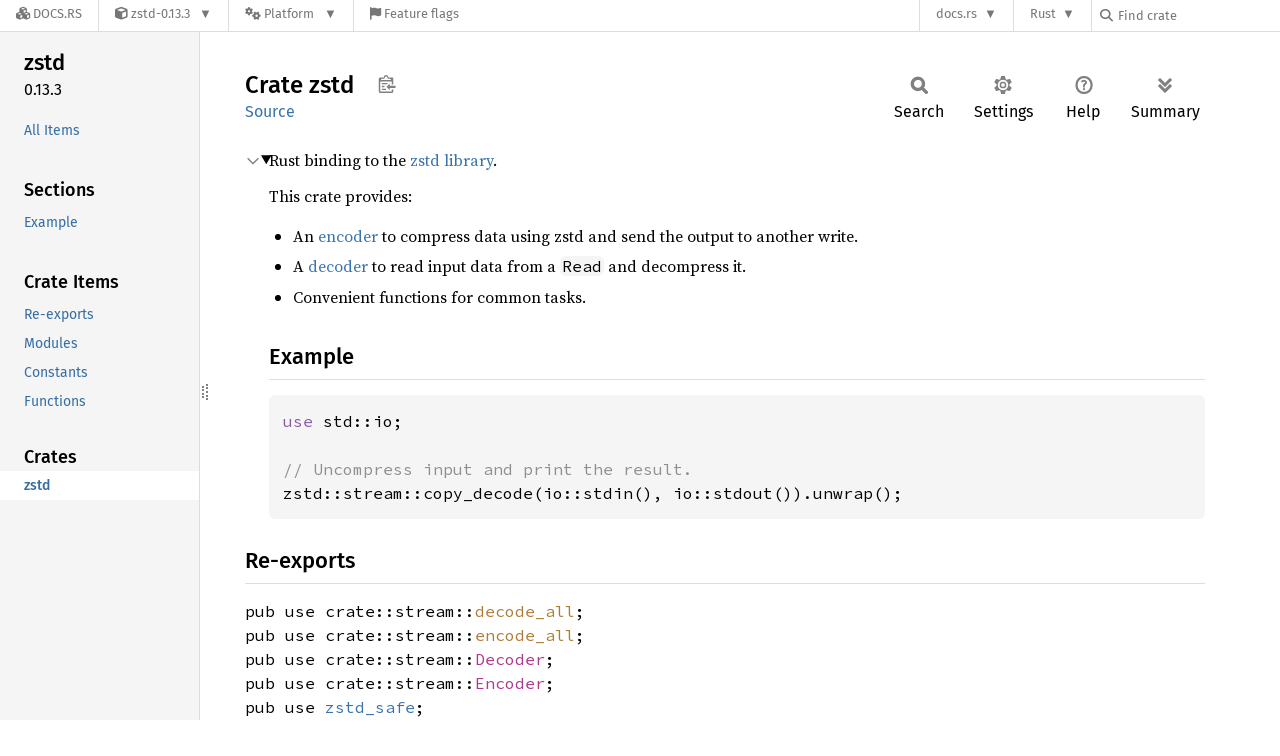

--- FILE ---
content_type: text/html; charset=utf-8
request_url: https://docs.rs/zstd/latest/zstd/
body_size: 5197
content:
<!DOCTYPE html><html lang="en"><head><meta charset="utf-8"><meta name="viewport" content="width=device-width, initial-scale=1.0"><meta name="generator" content="rustdoc"><meta name="description" content="Rust binding to the zstd library."><title>zstd - Rust</title><script>if(window.location.protocol!=="file:")document.head.insertAdjacentHTML("beforeend","SourceSerif4-Regular-6b053e98.ttf.woff2,FiraSans-Italic-81dc35de.woff2,FiraSans-Regular-0fe48ade.woff2,FiraSans-MediumItalic-ccf7e434.woff2,FiraSans-Medium-e1aa3f0a.woff2,SourceCodePro-Regular-8badfe75.ttf.woff2,SourceCodePro-Semibold-aa29a496.ttf.woff2".split(",").map(f=>`<link rel="preload" as="font" type="font/woff2"href="/-/rustdoc.static/${f}">`).join(""))</script><link rel="stylesheet" href="/-/rustdoc.static/normalize-9960930a.css"><link rel="stylesheet" href="/-/static/vendored.css?0-1-0-07f7a059-2026-01-22" media="all" /><link rel="stylesheet" href="/-/rustdoc.static/rustdoc-e56847b5.css"><meta name="rustdoc-vars" data-root-path="../" data-static-root-path="/-/rustdoc.static/" data-current-crate="zstd" data-themes="" data-resource-suffix="-20250918-1.92.0-nightly-7c275d09e" data-rustdoc-version="1.92.0-nightly (7c275d09e 2025-09-18)" data-channel="nightly" data-search-js="search-cb266a1a.js" data-stringdex-js="stringdex-5af928a3.js" data-settings-js="settings-c38705f0.js" ><script src="/-/rustdoc.static/storage-e2aeef58.js"></script><script defer src="../crates-20250918-1.92.0-nightly-7c275d09e.js"></script><script defer src="/-/rustdoc.static/main-6dc2a7f3.js"></script><noscript><link rel="stylesheet" href="/-/rustdoc.static/noscript-263c88ec.css"></noscript><link rel="alternate icon" type="image/png" href="/-/rustdoc.static/favicon-32x32-eab170b8.png"><link rel="icon" type="image/svg+xml" href="/-/rustdoc.static/favicon-044be391.svg"><link rel="stylesheet" href="/-/static/rustdoc-2025-08-20.css?0-1-0-07f7a059-2026-01-22" media="all" /><link rel="stylesheet" href="/-/static/font-awesome.css?0-1-0-07f7a059-2026-01-22" media="all" />

<link rel="search" href="/-/static/opensearch.xml" type="application/opensearchdescription+xml" title="Docs.rs" />

<script type="text/javascript">(function() {
    function applyTheme(theme) {
        if (theme) {
            document.documentElement.dataset.docsRsTheme = theme;
        }
    }

    window.addEventListener("storage", ev => {
        if (ev.key === "rustdoc-theme") {
            applyTheme(ev.newValue);
        }
    });

    // see ./storage-change-detection.html for details
    window.addEventListener("message", ev => {
        if (ev.data && ev.data.storage && ev.data.storage.key === "rustdoc-theme") {
            applyTheme(ev.data.storage.value);
        }
    });

    applyTheme(window.localStorage.getItem("rustdoc-theme"));
})();</script></head><body class="rustdoc-page">
<div class="nav-container">
    <div class="container">
        <div class="pure-menu pure-menu-horizontal" role="navigation" aria-label="Main navigation">
            <form action="/releases/search"
                  method="GET"
                  id="nav-search-form"
                  class="landing-search-form-nav  ">

                
                <a href="/" class="pure-menu-heading pure-menu-link docsrs-logo" aria-label="Docs.rs">
                    <span title="Docs.rs"><span class="fa fa-solid fa-cubes " aria-hidden="true"></span></span>
                    <span class="title">Docs.rs</span>
                </a><ul class="pure-menu-list">
    <script id="crate-metadata" type="application/json">
        
        {
            "name": "zstd",
            "version": "0.13.3"
        }
    </script><li class="pure-menu-item pure-menu-has-children">
            <a href="#" class="pure-menu-link crate-name" title="Binding for the zstd compression library.">
                <span class="fa fa-solid fa-cube " aria-hidden="true"></span>
                <span class="title">zstd-0.13.3</span>
            </a><div class="pure-menu-children package-details-menu">
                
                <ul class="pure-menu-list menu-item-divided">
                    <li class="pure-menu-heading" id="crate-title">
                        zstd 0.13.3
                        <span id="clipboard" class="svg-clipboard" title="Copy crate name and version information"></span>
                    </li><li class="pure-menu-item">
                        <a href="/zstd/0.13.3/zstd/" class="pure-menu-link description" id="permalink" title="Get a link to this specific version"><span class="fa fa-solid fa-link " aria-hidden="true"></span> Permalink
                        </a>
                    </li><li class="pure-menu-item">
                        <a href="/crate/zstd/latest" class="pure-menu-link description" title="See zstd in docs.rs">
                            <span class="fa fa-solid fa-cube " aria-hidden="true"></span> Docs.rs crate page
                        </a>
                    </li><li class="pure-menu-item">
                            <span class="pure-menu-link description"><span class="fa fa-solid fa-scale-unbalanced-flip " aria-hidden="true"></span>
                            <a href="https://spdx.org/licenses/MIT" class="pure-menu-sublink">MIT</a></span>
                        </li></ul>

                <div class="pure-g menu-item-divided">
                    <div class="pure-u-1-2 right-border">
                        <ul class="pure-menu-list">
                            <li class="pure-menu-heading">Links</li>

                            <li class="pure-menu-item">
                                    <a href="https://github.com/gyscos/zstd-rs" class="pure-menu-link">
                                        <span class="fa fa-solid fa-code-branch " aria-hidden="true"></span> Repository
                                    </a>
                                </li><li class="pure-menu-item">
                                <a href="https://crates.io/crates/zstd" class="pure-menu-link" title="See zstd in crates.io">
                                    <span class="fa fa-solid fa-cube " aria-hidden="true"></span> crates.io
                                </a>
                            </li>

                            
                            <li class="pure-menu-item">
                                <a href="/crate/zstd/latest/source/" title="Browse source of zstd-0.13.3" class="pure-menu-link">
                                    <span class="fa fa-solid fa-folder-open " aria-hidden="true"></span> Source
                                </a>
                            </li>
                        </ul>
                    </div><div class="pure-u-1-2">
                        <ul class="pure-menu-list" id="topbar-owners">
                            <li class="pure-menu-heading">Owners</li><li class="pure-menu-item">
                                    <a href="https://crates.io/users/gyscos" class="pure-menu-link">
                                        <span class="fa fa-solid fa-user " aria-hidden="true"></span> gyscos
                                    </a>
                                </li></ul>
                    </div>
                </div>

                <div class="pure-g menu-item-divided">
                    <div class="pure-u-1-2 right-border">
                        <ul class="pure-menu-list">
                            <li class="pure-menu-heading">Dependencies</li>

                            
                            <li class="pure-menu-item">
                                <div class="pure-menu pure-menu-scrollable sub-menu" tabindex="-1">
                                    <ul class="pure-menu-list">
                                        <li class="pure-menu-item"><a href="/zstd-safe/^7.1.0/" class="pure-menu-link">
                zstd-safe ^7.1.0
                
                    <i class="dependencies normal">normal</i>
                    
                
            </a>
        </li><li class="pure-menu-item"><a href="/clap/^4.0/" class="pure-menu-link">
                clap ^4.0
                
                    <i class="dependencies dev">dev</i>
                    
                
            </a>
        </li><li class="pure-menu-item"><a href="/humansize/^2.0/" class="pure-menu-link">
                humansize ^2.0
                
                    <i class="dependencies dev">dev</i>
                    
                
            </a>
        </li><li class="pure-menu-item"><a href="/partial-io/^0.5/" class="pure-menu-link">
                partial-io ^0.5
                
                    <i class="dependencies dev">dev</i>
                    
                
            </a>
        </li><li class="pure-menu-item"><a href="/walkdir/^2.2/" class="pure-menu-link">
                walkdir ^2.2
                
                    <i class="dependencies dev">dev</i>
                    
                
            </a>
        </li>
                                    </ul>
                                </div>
                            </li>
                        </ul>
                    </div>

                    <div class="pure-u-1-2">
                        <ul class="pure-menu-list">
                            <li class="pure-menu-heading">Versions</li>

                            <li class="pure-menu-item">
                                <div class="pure-menu pure-menu-scrollable sub-menu" id="releases-list" tabindex="-1" data-url="/crate/zstd/latest/menus/releases/zstd/">
                                    <span class="rotate"><span class="fa fa-solid fa-spinner " aria-hidden="true"></span></span>
                                </div>
                            </li>
                        </ul>
                    </div>
                </div>
                    
                    
                    <div class="pure-g">
                        <div class="pure-u-1">
                            <ul class="pure-menu-list">
                                <li>
                                    <a href="/crate/zstd/latest" class="pure-menu-link">
                                        <b>100%</b>
                                        of the crate is documented
                                    </a>
                                </li>
                            </ul>
                        </div>
                    </div></div>
        </li><li class="pure-menu-item pure-menu-has-children">
                <a href="#" class="pure-menu-link" aria-label="Platform">
                    <span class="fa fa-solid fa-gears " aria-hidden="true"></span>
                    <span class="title">Platform</span>
                </a>

                
                <ul class="pure-menu-children" id="platforms" data-url="/crate/zstd/latest/menus/platforms/zstd/"><li class="pure-menu-item">
            <a href="/crate/zstd/latest/target-redirect/i686-unknown-linux-gnu/zstd/" class="pure-menu-link" data-fragment="retain" rel="nofollow">i686-unknown-linux-gnu</a>
        </li><li class="pure-menu-item">
            <a href="/crate/zstd/latest/target-redirect/zstd/" class="pure-menu-link" data-fragment="retain" rel="nofollow">x86_64-unknown-linux-gnu</a>
        </li></ul>
            </li><li class="pure-menu-item">
                <a href="/crate/zstd/latest/features" title="Browse available feature flags of zstd-0.13.3" class="pure-menu-link">
                    <span class="fa fa-solid fa-flag " aria-hidden="true"></span>
                    <span class="title">Feature flags</span>
                </a>
            </li>
        
    
</ul><div class="spacer"></div>
                
                

<ul class="pure-menu-list">
                    <li class="pure-menu-item pure-menu-has-children">
                        <a href="#" class="pure-menu-link" aria-label="docs.rs">docs.rs</a>
                        <ul class="pure-menu-children aligned-icons"><li class="pure-menu-item"><a class="pure-menu-link" href="/about"><span class="fa fa-solid fa-circle-info " aria-hidden="true"></span> About docs.rs</a></li><li class="pure-menu-item"><a class="pure-menu-link" href="/about/badges"><span class="fa fa-brands fa-fonticons " aria-hidden="true"></span> Badges</a></li><li class="pure-menu-item"><a class="pure-menu-link" href="/about/builds"><span class="fa fa-solid fa-gears " aria-hidden="true"></span> Builds</a></li><li class="pure-menu-item"><a class="pure-menu-link" href="/about/metadata"><span class="fa fa-solid fa-table " aria-hidden="true"></span> Metadata</a></li><li class="pure-menu-item"><a class="pure-menu-link" href="/about/redirections"><span class="fa fa-solid fa-road " aria-hidden="true"></span> Shorthand URLs</a></li><li class="pure-menu-item"><a class="pure-menu-link" href="/about/download"><span class="fa fa-solid fa-download " aria-hidden="true"></span> Download</a></li><li class="pure-menu-item"><a class="pure-menu-link" href="/about/rustdoc-json"><span class="fa fa-solid fa-file-code " aria-hidden="true"></span> Rustdoc JSON</a></li><li class="pure-menu-item"><a class="pure-menu-link" href="/releases/queue"><span class="fa fa-solid fa-gears " aria-hidden="true"></span> Build queue</a></li><li class="pure-menu-item"><a class="pure-menu-link" href="https://foundation.rust-lang.org/policies/privacy-policy/#docs.rs" target="_blank"><span class="fa fa-solid fa-shield-halved " aria-hidden="true"></span> Privacy policy</a></li>
                        </ul>
                    </li>
                </ul>
                <ul class="pure-menu-list"><li class="pure-menu-item pure-menu-has-children">
                        <a href="#" class="pure-menu-link" aria-label="Rust">Rust</a>
                        <ul class="pure-menu-children">
                            <li class="pure-menu-item"><a class="pure-menu-link" href="https://www.rust-lang.org/" target="_blank">Rust website</a></li>
                            <li class="pure-menu-item"><a class="pure-menu-link" href="https://doc.rust-lang.org/book/" target="_blank">The Book</a></li>

                            <li class="pure-menu-item"><a class="pure-menu-link" href="https://doc.rust-lang.org/std/" target="_blank">Standard Library API Reference</a></li>

                            <li class="pure-menu-item"><a class="pure-menu-link" href="https://doc.rust-lang.org/rust-by-example/" target="_blank">Rust by Example</a></li>

                            <li class="pure-menu-item"><a class="pure-menu-link" href="https://doc.rust-lang.org/cargo/guide/" target="_blank">The Cargo Guide</a></li>

                            <li class="pure-menu-item"><a class="pure-menu-link" href="https://doc.rust-lang.org/nightly/clippy" target="_blank">Clippy Documentation</a></li>
                        </ul>
                    </li>
                </ul>
                
                <div id="search-input-nav">
                    <label for="nav-search">
                        <span class="fa fa-solid fa-magnifying-glass " aria-hidden="true"></span>
                    </label>

                    
                    
                    <input id="nav-search" name="query" type="text" aria-label="Find crate by search query" tabindex="-1"
                        placeholder="Find crate"
                        >
                </div>
            </form>
        </div>
    </div>
</div><div class="rustdoc mod crate container-rustdoc" id="rustdoc_body_wrapper" tabindex="-1"><script async src="/-/static/menu.js?0-1-0-07f7a059-2026-01-22"></script>
<script async src="/-/static/index.js?0-1-0-07f7a059-2026-01-22"></script>

<iframe src="/-/storage-change-detection.html" width="0" height="0" style="display: none"></iframe><!--[if lte IE 11]><div class="warning">This old browser is unsupported and will most likely display funky things.</div><![endif]--><rustdoc-topbar><h2><a href="#">Crate zstd</a></h2></rustdoc-topbar><nav class="sidebar"><div class="sidebar-crate"><h2><a href="../zstd/index.html">zstd</a><span class="version">0.13.3</span></h2></div><div class="sidebar-elems"><ul class="block"><li><a id="all-types" href="all.html">All Items</a></li></ul><section id="rustdoc-toc"><h3><a href="#">Sections</a></h3><ul class="block top-toc"><li><a href="#example" title="Example">Example</a></li></ul><h3><a href="#reexports">Crate Items</a></h3><ul class="block"><li><a href="#reexports" title="Re-exports">Re-exports</a></li><li><a href="#modules" title="Modules">Modules</a></li><li><a href="#constants" title="Constants">Constants</a></li><li><a href="#functions" title="Functions">Functions</a></li></ul></section><div id="rustdoc-modnav"></div></div></nav><div class="sidebar-resizer" title="Drag to resize sidebar"></div><main><div class="width-limiter"><section id="main-content" class="content"><div class="main-heading"><h1>Crate <span>zstd</span>&nbsp;<button id="copy-path" title="Copy item path to clipboard">Copy item path</button></h1><rustdoc-toolbar></rustdoc-toolbar><span class="sub-heading"><a class="src" href="../src/zstd/lib.rs.html#1-78">Source</a> </span></div><details class="toggle top-doc" open><summary class="hideme"><span>Expand description</span></summary><div class="docblock"><p>Rust binding to the <a href="https://github.com/facebook/zstd">zstd library</a>.</p>
<p>This crate provides:</p>
<ul>
<li>An <a href="stream/write/struct.Encoder.html">encoder</a> to compress data using zstd
and send the output to another write.</li>
<li>A <a href="stream/read/struct.Decoder.html">decoder</a> to read input data from a <code>Read</code>
and decompress it.</li>
<li>Convenient functions for common tasks.</li>
</ul>
<h2 id="example"><a class="doc-anchor" href="#example">§</a>Example</h2>
<div class="example-wrap"><pre class="rust rust-example-rendered"><code><span class="kw">use </span>std::io;

<span class="comment">// Uncompress input and print the result.
</span>zstd::stream::copy_decode(io::stdin(), io::stdout()).unwrap();</code></pre></div></div></details><h2 id="reexports" class="section-header">Re-exports<a href="#reexports" class="anchor">§</a></h2><dl class="item-table reexports"><dt id="reexport.decode_all"><code>pub use crate::stream::<a class="fn" href="stream/fn.decode_all.html" title="fn zstd::stream::decode_all">decode_all</a>;</code></dt><dt id="reexport.encode_all"><code>pub use crate::stream::<a class="fn" href="stream/fn.encode_all.html" title="fn zstd::stream::encode_all">encode_all</a>;</code></dt><dt id="reexport.Decoder"><code>pub use crate::stream::<a class="struct" href="stream/read/struct.Decoder.html" title="struct zstd::stream::read::Decoder">Decoder</a>;</code></dt><dt id="reexport.Encoder"><code>pub use crate::stream::<a class="struct" href="stream/write/struct.Encoder.html" title="struct zstd::stream::write::Encoder">Encoder</a>;</code></dt><dt id="reexport.zstd_safe"><code>pub use <a class="mod" href="https://docs.rs/zstd-safe/7.2.4/x86_64-unknown-linux-gnu/zstd_safe/index.html" title="mod zstd_safe">zstd_safe</a>;</code></dt></dl><h2 id="modules" class="section-header">Modules<a href="#modules" class="anchor">§</a></h2><dl class="item-table"><dt><a class="mod" href="bulk/index.html" title="mod zstd::bulk">bulk</a></dt><dd>Compress and decompress data in bulk.</dd><dt><a class="mod" href="dict/index.html" title="mod zstd::dict">dict</a></dt><dd>Train a dictionary from various sources.</dd><dt><a class="mod" href="stream/index.html" title="mod zstd::stream">stream</a></dt><dd>Compress and decompress Zstd streams.</dd></dl><h2 id="constants" class="section-header">Constants<a href="#constants" class="anchor">§</a></h2><dl class="item-table"><dt><a class="constant" href="constant.DEFAULT_COMPRESSION_LEVEL.html" title="constant zstd::DEFAULT_COMPRESSION_LEVEL">DEFAULT_<wbr>COMPRESSION_<wbr>LEVEL</a></dt><dd>Default compression level.</dd></dl><h2 id="functions" class="section-header">Functions<a href="#functions" class="anchor">§</a></h2><dl class="item-table"><dt><a class="fn" href="fn.compression_level_range.html" title="fn zstd::compression_level_range">compression_<wbr>level_<wbr>range</a></dt><dd>The accepted range of compression levels.</dd></dl></section></div></main></div></body></html>

--- FILE ---
content_type: text/javascript
request_url: https://docs.rs/zstd/latest/crates-20250918-1.92.0-nightly-7c275d09e.js
body_size: -301
content:
window.ALL_CRATES = ["zstd"];
//{"start":21,"fragment_lengths":[6]}

--- FILE ---
content_type: text/javascript
request_url: https://docs.rs/-/rustdoc.static/main-6dc2a7f3.js
body_size: 12914
content:
"use strict";window.RUSTDOC_TOOLTIP_HOVER_MS=300;window.RUSTDOC_TOOLTIP_HOVER_EXIT_MS=450;function resourcePath(basename,extension){return getVar("root-path")+basename+getVar("resource-suffix")+extension;}function hideMain(){addClass(document.getElementById(MAIN_ID),"hidden");const toggle=document.getElementById("toggle-all-docs");if(toggle){toggle.setAttribute("disabled","disabled");}}function showMain(){const main=document.getElementById(MAIN_ID);if(!main){return;}removeClass(main,"hidden");const mainHeading=main.querySelector(".main-heading");if(mainHeading&&window.searchState.rustdocToolbar){if(window.searchState.rustdocToolbar.parentElement){window.searchState.rustdocToolbar.parentElement.removeChild(window.searchState.rustdocToolbar,);}mainHeading.appendChild(window.searchState.rustdocToolbar);}const toggle=document.getElementById("toggle-all-docs");if(toggle){toggle.removeAttribute("disabled");}}window.rootPath=getVar("root-path");window.currentCrate=getVar("current-crate");function getVirtualKey(ev){if("key"in ev&&typeof ev.key!=="undefined"){return ev.key;}const c=ev.charCode||ev.keyCode;if(c===27){return"Escape";}return String.fromCharCode(c);}const MAIN_ID="main-content";const ALTERNATIVE_DISPLAY_ID="alternative-display";const NOT_DISPLAYED_ID="not-displayed";function getNakedUrl(){return window.location.href.split("?")[0].split("#")[0];}function insertAfter(newNode,referenceNode){referenceNode.parentNode.insertBefore(newNode,referenceNode.nextSibling);}function getOrCreateSection(id,classes){let el=document.getElementById(id);if(!el){el=document.createElement("section");el.id=id;el.className=classes;insertAfter(el,document.getElementById(MAIN_ID));}return el;}function getAlternativeDisplayElem(){return getOrCreateSection(ALTERNATIVE_DISPLAY_ID,"content hidden");}function getNotDisplayedElem(){return getOrCreateSection(NOT_DISPLAYED_ID,"hidden");}function switchDisplayedElement(elemToDisplay){const el=getAlternativeDisplayElem();if(el.children.length>0){getNotDisplayedElem().appendChild(el.firstElementChild);}if(elemToDisplay===null){addClass(el,"hidden");showMain();return;}el.appendChild(elemToDisplay);hideMain();removeClass(el,"hidden");const mainHeading=elemToDisplay.querySelector(".main-heading");if(mainHeading&&window.searchState.rustdocToolbar){if(window.searchState.rustdocToolbar.parentElement){window.searchState.rustdocToolbar.parentElement.removeChild(window.searchState.rustdocToolbar,);}mainHeading.appendChild(window.searchState.rustdocToolbar);}}function browserSupportsHistoryApi(){return window.history&&typeof window.history.pushState==="function";}function preLoadCss(cssUrl){const link=document.createElement("link");link.href=cssUrl;link.rel="preload";link.as="style";document.getElementsByTagName("head")[0].appendChild(link);}(function(){const isHelpPage=window.location.pathname.endsWith("/help.html");function loadScript(url,errorCallback){const script=document.createElement("script");script.src=url;if(errorCallback!==undefined){script.onerror=errorCallback;}document.head.append(script);}onEachLazy(document.querySelectorAll(".settings-menu"),settingsMenu=>{settingsMenu.querySelector("a").onclick=event=>{if(event.ctrlKey||event.altKey||event.metaKey){return;}window.hideAllModals(false);addClass(settingsMenu,"rotate");event.preventDefault();loadScript(getVar("static-root-path")+getVar("settings-js"));setTimeout(()=>{const themes=getVar("themes").split(",");for(const theme of themes){if(theme!==""){preLoadCss(getVar("root-path")+theme+".css");}}},0);};});window.searchState={rustdocToolbar:document.querySelector("rustdoc-toolbar"),loadingText:"Loading search results...",inputElement:()=>{let el=document.getElementsByClassName("search-input")[0];if(!el){const out=nonnull(nonnull(window.searchState.outputElement()).parentElement);const hdr=document.createElement("div");hdr.className="main-heading search-results-main-heading";const params=window.searchState.getQueryStringParams();const autofocusParam=params.search===""?"autofocus":"";hdr.innerHTML=`<nav class="sub">
                    <form class="search-form loading">
                        <span></span> <!-- This empty span is a hacky fix for Safari: see #93184 -->
                        <input
                            ${autofocusParam}
                            class="search-input"
                            name="search"
                            aria-label="Run search in the documentation"
                            autocomplete="off"
                            spellcheck="false"
                            placeholder="Type ‘S’ or ‘/’ to search, ‘?’ for more options…"
                            type="search">
                    </form>
                </nav><div class="search-switcher"></div>`;out.insertBefore(hdr,window.searchState.outputElement());el=document.getElementsByClassName("search-input")[0];}if(el instanceof HTMLInputElement){return el;}return null;},containerElement:()=>{let el=document.getElementById("search");if(!el){el=document.createElement("section");el.id="search";getNotDisplayedElem().appendChild(el);}return el;},outputElement:()=>{const container=window.searchState.containerElement();if(!container){return null;}let el=container.querySelector(".search-out");if(!el){el=document.createElement("div");el.className="search-out";container.appendChild(el);}return el;},title:document.title,titleBeforeSearch:document.title,timeout:null,currentTab:0,focusedByTab:[null,null,null],clearInputTimeout:()=>{if(window.searchState.timeout!==null){clearTimeout(window.searchState.timeout);window.searchState.timeout=null;}},isDisplayed:()=>{const container=window.searchState.containerElement();if(!container){return false;}return!!container.parentElement&&container.parentElement.id===ALTERNATIVE_DISPLAY_ID;},focus:()=>{const inputElement=window.searchState.inputElement();window.searchState.showResults();if(inputElement){inputElement.focus();requestAnimationFrame(()=>inputElement.focus());}},defocus:()=>{nonnull(window.searchState.inputElement()).blur();},toggle:()=>{if(window.searchState.isDisplayed()){window.searchState.defocus();window.searchState.hideResults();}else{window.searchState.focus();}},showResults:()=>{document.title=window.searchState.title;if(window.searchState.isDisplayed()){return;}const search=window.searchState.containerElement();switchDisplayedElement(search);const btn=document.querySelector("#search-button a");if(browserSupportsHistoryApi()&&btn instanceof HTMLAnchorElement&&window.searchState.getQueryStringParams().search===undefined){history.pushState(null,"",btn.href);}const btnLabel=document.querySelector("#search-button a span.label");if(btnLabel){btnLabel.innerHTML="Exit";}},removeQueryParameters:()=>{document.title=window.searchState.titleBeforeSearch;if(browserSupportsHistoryApi()){history.replaceState(null,"",getNakedUrl()+window.location.hash);}},hideResults:()=>{switchDisplayedElement(null);window.searchState.removeQueryParameters();const btnLabel=document.querySelector("#search-button a span.label");if(btnLabel){btnLabel.innerHTML="Search";}},getQueryStringParams:()=>{const params={};window.location.search.substring(1).split("&").map(s=>{const pair=s.split("=").map(x=>x.replace(/\+/g," "));params[decodeURIComponent(pair[0])]=typeof pair[1]==="undefined"?null:decodeURIComponent(pair[1]);});return params;},setup:()=>{let searchLoaded=false;const search_input=window.searchState.inputElement();if(!search_input){return;}function sendSearchForm(){document.getElementsByClassName("search-form")[0].submit();}function loadSearch(){if(!searchLoaded){searchLoaded=true;window.rr_=data=>{window.searchIndex=data;};if(!window.StringdexOnload){window.StringdexOnload=[];}window.StringdexOnload.push(()=>{loadScript(getVar("static-root-path")+getVar("search-js"),sendSearchForm,);});loadScript(getVar("static-root-path")+getVar("stringdex-js"),sendSearchForm);loadScript(resourcePath("search.index/root",".js"),sendSearchForm);}}search_input.addEventListener("focus",()=>{loadSearch();});const btn=document.getElementById("search-button");if(btn){btn.onclick=event=>{if(event.ctrlKey||event.altKey||event.metaKey){return;}event.preventDefault();window.searchState.toggle();loadSearch();};}if(browserSupportsHistoryApi()){const previousTitle=document.title;window.addEventListener("popstate",e=>{const params=window.searchState.getQueryStringParams();document.title=previousTitle;const inputElement=window.searchState.inputElement();if(params.search!==undefined&&inputElement!==null){loadSearch();inputElement.value=params.search;e.preventDefault();window.searchState.showResults();if(params.search===""){window.searchState.focus();}}else{window.searchState.hideResults();}});}window.onpageshow=()=>{const inputElement=window.searchState.inputElement();const qSearch=window.searchState.getQueryStringParams().search;if(qSearch!==undefined&&inputElement!==null){if(inputElement.value===""){inputElement.value=qSearch;}window.searchState.showResults();if(qSearch===""){loadSearch();window.searchState.focus();}}else{window.searchState.hideResults();}};const params=window.searchState.getQueryStringParams();if(params.search!==undefined){window.searchState.setLoadingSearch();loadSearch();}},setLoadingSearch:()=>{const search=window.searchState.outputElement();nonnull(search).innerHTML="<h3 class=\"search-loading\">"+window.searchState.loadingText+"</h3>";window.searchState.showResults();},descShards:new Map(),loadDesc:async function({descShard,descIndex}){if(descShard.promise===null){descShard.promise=new Promise((resolve,reject)=>{descShard.resolve=resolve;const ds=descShard;const fname=`${ds.crate}-desc-${ds.shard}-`;const url=resourcePath(`search.desc/${descShard.crate}/${fname}`,".js",);loadScript(url,reject);});}const list=await descShard.promise;return list[descIndex];},loadedDescShard:function(crate,shard,data){this.descShards.get(crate)[shard].resolve(data.split("\n"));},};const toggleAllDocsId="toggle-all-docs";let savedHash="";function handleHashes(ev){if(ev!==null&&window.searchState.isDisplayed()&&ev.newURL){switchDisplayedElement(null);const hash=ev.newURL.slice(ev.newURL.indexOf("#")+1);if(browserSupportsHistoryApi()){history.replaceState(null,"",getNakedUrl()+window.location.search+"#"+hash);}const elem=document.getElementById(hash);if(elem){elem.scrollIntoView();}}const pageId=window.location.hash.replace(/^#/,"");if(savedHash!==pageId){savedHash=pageId;if(pageId!==""){expandSection(pageId);}}if(savedHash.startsWith("impl-")){const splitAt=savedHash.indexOf("/");if(splitAt!==-1){const implId=savedHash.slice(0,splitAt);const assocId=savedHash.slice(splitAt+1);const implElems=document.querySelectorAll(`details > summary > section[id^="${implId}"]`,);onEachLazy(implElems,implElem=>{const numbered=/^(.+?)-([0-9]+)$/.exec(implElem.id);if(implElem.id!==implId&&(!numbered||numbered[1]!==implId)){return false;}return onEachLazy(implElem.parentElement.parentElement.querySelectorAll(`[id^="${assocId}"]`),item=>{const numbered=/^(.+?)-([0-9]+)$/.exec(item.id);if(item.id===assocId||(numbered&&numbered[1]===assocId)){openParentDetails(item);item.scrollIntoView();setTimeout(()=>{window.location.replace("#"+item.id);},0);return true;}},);});}}}function onHashChange(ev){hideSidebar();handleHashes(ev);}function openParentDetails(elem){while(elem){if(elem.tagName==="DETAILS"){elem.open=true;}elem=elem.parentElement;}}function expandSection(id){openParentDetails(document.getElementById(id));}function handleEscape(ev){window.searchState.clearInputTimeout();window.searchState.hideResults();ev.preventDefault();window.searchState.defocus();window.hideAllModals(true);}function handleShortcut(ev){const disableShortcuts=getSettingValue("disable-shortcuts")==="true";if(ev.ctrlKey||ev.altKey||ev.metaKey||disableShortcuts){return;}if(document.activeElement&&document.activeElement.tagName==="INPUT"&&document.activeElement.type!=="checkbox"&&document.activeElement.type!=="radio"){switch(getVirtualKey(ev)){case"Escape":handleEscape(ev);break;}}else{switch(getVirtualKey(ev)){case"Escape":handleEscape(ev);break;case"s":case"S":case"/":ev.preventDefault();window.searchState.focus();break;case"+":ev.preventDefault();expandAllDocs();break;case"-":ev.preventDefault();collapseAllDocs(false);break;case"_":ev.preventDefault();collapseAllDocs(true);break;case"?":showHelp();break;default:break;}}}document.addEventListener("keypress",handleShortcut);document.addEventListener("keydown",handleShortcut);function addSidebarItems(){if(!window.SIDEBAR_ITEMS){return;}const sidebar=document.getElementById("rustdoc-modnav");function block(shortty,id,longty){const filtered=window.SIDEBAR_ITEMS[shortty];if(!filtered){return;}const modpath=hasClass(document.querySelector(".rustdoc"),"mod")?"../":"";const h3=document.createElement("h3");h3.innerHTML=`<a href="${modpath}index.html#${id}">${longty}</a>`;const ul=document.createElement("ul");ul.className="block "+shortty;for(const name of filtered){let path;if(shortty==="mod"){path=`${modpath}${name}/index.html`;}else{path=`${modpath}${shortty}.${name}.html`;}let current_page=document.location.href.toString();if(current_page.endsWith("/")){current_page+="index.html";}const link=document.createElement("a");link.href=path;link.textContent=name;const li=document.createElement("li");if(link.href===current_page){li.classList.add("current");}li.appendChild(link);ul.appendChild(li);}sidebar.appendChild(h3);sidebar.appendChild(ul);}if(sidebar){block("primitive","primitives","Primitive Types");block("mod","modules","Modules");block("macro","macros","Macros");block("struct","structs","Structs");block("enum","enums","Enums");block("constant","constants","Constants");block("static","static","Statics");block("trait","traits","Traits");block("fn","functions","Functions");block("type","types","Type Aliases");block("union","unions","Unions");block("foreigntype","foreign-types","Foreign Types");block("keyword","keywords","Keywords");block("attribute","attributes","Attributes");block("attr","attributes","Attribute Macros");block("derive","derives","Derive Macros");block("traitalias","trait-aliases","Trait Aliases");}}window.register_implementors=imp=>{const implementors=document.getElementById("implementors-list");const synthetic_implementors=document.getElementById("synthetic-implementors-list");const inlined_types=new Set();const TEXT_IDX=0;const SYNTHETIC_IDX=1;const TYPES_IDX=2;if(synthetic_implementors){onEachLazy(synthetic_implementors.getElementsByClassName("impl"),el=>{const aliases=el.getAttribute("data-aliases");if(!aliases){return;}aliases.split(",").forEach(alias=>{inlined_types.add(alias);});});}let currentNbImpls=implementors.getElementsByClassName("impl").length;const traitName=document.querySelector(".main-heading h1 > .trait").textContent;const baseIdName="impl-"+traitName+"-";const libs=Object.getOwnPropertyNames(imp);const script=document.querySelector("script[data-ignore-extern-crates]");const ignoreExternCrates=new Set((script?script.getAttribute("data-ignore-extern-crates"):"").split(","),);for(const lib of libs){if(lib===window.currentCrate||ignoreExternCrates.has(lib)){continue;}const structs=imp[lib];struct_loop:for(const struct of structs){const list=struct[SYNTHETIC_IDX]?synthetic_implementors:implementors;if(struct[SYNTHETIC_IDX]){for(const struct_type of struct[TYPES_IDX]){if(inlined_types.has(struct_type)){continue struct_loop;}inlined_types.add(struct_type);}}const code=document.createElement("h3");code.innerHTML=struct[TEXT_IDX];addClass(code,"code-header");onEachLazy(code.getElementsByTagName("a"),elem=>{const href=elem.getAttribute("href");if(href&&!href.startsWith("#")&&!/^(?:[a-z+]+:)?\/\//.test(href)){elem.setAttribute("href",window.rootPath+href);}});const currentId=baseIdName+currentNbImpls;const anchor=document.createElement("a");anchor.href="#"+currentId;addClass(anchor,"anchor");const display=document.createElement("div");display.id=currentId;addClass(display,"impl");display.appendChild(anchor);display.appendChild(code);list.appendChild(display);currentNbImpls+=1;}}};if(window.pending_implementors){window.register_implementors(window.pending_implementors);}window.register_type_impls=imp=>{if(!imp||!imp[window.currentCrate]){return;}window.pending_type_impls=undefined;const idMap=new Map();let implementations=document.getElementById("implementations-list");let trait_implementations=document.getElementById("trait-implementations-list");let trait_implementations_header=document.getElementById("trait-implementations");const script=document.querySelector("script[data-self-path]");const selfPath=script?script.getAttribute("data-self-path"):null;const mainContent=document.querySelector("#main-content");const sidebarSection=document.querySelector(".sidebar section");let methods=document.querySelector(".sidebar .block.method");let associatedTypes=document.querySelector(".sidebar .block.associatedtype");let associatedConstants=document.querySelector(".sidebar .block.associatedconstant");let sidebarTraitList=document.querySelector(".sidebar .block.trait-implementation");for(const impList of imp[window.currentCrate]){const types=impList.slice(2);const text=impList[0];const isTrait=impList[1]!==0;const traitName=impList[1];if(types.indexOf(selfPath)===-1){continue;}let outputList=isTrait?trait_implementations:implementations;if(outputList===null){const outputListName=isTrait?"Trait Implementations":"Implementations";const outputListId=isTrait?"trait-implementations-list":"implementations-list";const outputListHeaderId=isTrait?"trait-implementations":"implementations";const outputListHeader=document.createElement("h2");outputListHeader.id=outputListHeaderId;outputListHeader.innerText=outputListName;outputList=document.createElement("div");outputList.id=outputListId;if(isTrait){const link=document.createElement("a");link.href=`#${outputListHeaderId}`;link.innerText="Trait Implementations";const h=document.createElement("h3");h.appendChild(link);trait_implementations=outputList;trait_implementations_header=outputListHeader;sidebarSection.appendChild(h);sidebarTraitList=document.createElement("ul");sidebarTraitList.className="block trait-implementation";sidebarSection.appendChild(sidebarTraitList);mainContent.appendChild(outputListHeader);mainContent.appendChild(outputList);}else{implementations=outputList;if(trait_implementations){mainContent.insertBefore(outputListHeader,trait_implementations_header);mainContent.insertBefore(outputList,trait_implementations_header);}else{const mainContent=document.querySelector("#main-content");mainContent.appendChild(outputListHeader);mainContent.appendChild(outputList);}}}const template=document.createElement("template");template.innerHTML=text;onEachLazy(template.content.querySelectorAll("a"),elem=>{const href=elem.getAttribute("href");if(href&&!href.startsWith("#")&&!/^(?:[a-z+]+:)?\/\//.test(href)){elem.setAttribute("href",window.rootPath+href);}});onEachLazy(template.content.querySelectorAll("[id]"),el=>{let i=0;if(idMap.has(el.id)){i=idMap.get(el.id);}else if(document.getElementById(el.id)){i=1;while(document.getElementById(`${el.id}-${2 * i}`)){i=2*i;}while(document.getElementById(`${el.id}-${i}`)){i+=1;}}if(i!==0){const oldHref=`#${el.id}`;const newHref=`#${el.id}-${i}`;el.id=`${el.id}-${i}`;onEachLazy(template.content.querySelectorAll("a[href]"),link=>{if(link.getAttribute("href")===oldHref){link.href=newHref;}});}idMap.set(el.id,i+1);});const templateAssocItems=template.content.querySelectorAll("section.tymethod, "+"section.method, section.associatedtype, section.associatedconstant");if(isTrait){const li=document.createElement("li");const a=document.createElement("a");a.href=`#${template.content.querySelector(".impl").id}`;a.textContent=traitName;li.appendChild(a);sidebarTraitList.append(li);}else{onEachLazy(templateAssocItems,item=>{let block=hasClass(item,"associatedtype")?associatedTypes:(hasClass(item,"associatedconstant")?associatedConstants:(methods));if(!block){const blockTitle=hasClass(item,"associatedtype")?"Associated Types":(hasClass(item,"associatedconstant")?"Associated Constants":("Methods"));const blockClass=hasClass(item,"associatedtype")?"associatedtype":(hasClass(item,"associatedconstant")?"associatedconstant":("method"));const blockHeader=document.createElement("h3");const blockLink=document.createElement("a");blockLink.href="#implementations";blockLink.innerText=blockTitle;blockHeader.appendChild(blockLink);block=document.createElement("ul");block.className=`block ${blockClass}`;const insertionReference=methods||sidebarTraitList;if(insertionReference){const insertionReferenceH=insertionReference.previousElementSibling;sidebarSection.insertBefore(blockHeader,insertionReferenceH);sidebarSection.insertBefore(block,insertionReferenceH);}else{sidebarSection.appendChild(blockHeader);sidebarSection.appendChild(block);}if(hasClass(item,"associatedtype")){associatedTypes=block;}else if(hasClass(item,"associatedconstant")){associatedConstants=block;}else{methods=block;}}const li=document.createElement("li");const a=document.createElement("a");a.innerText=item.id.split("-")[0].split(".")[1];a.href=`#${item.id}`;li.appendChild(a);block.appendChild(li);});}outputList.appendChild(template.content);}for(const list of[methods,associatedTypes,associatedConstants,sidebarTraitList]){if(!list){continue;}const newChildren=Array.prototype.slice.call(list.children);newChildren.sort((a,b)=>{const aI=a.innerText;const bI=b.innerText;return aI<bI?-1:aI>bI?1:0;});list.replaceChildren(...newChildren);}};if(window.pending_type_impls){window.register_type_impls(window.pending_type_impls);}function addSidebarCrates(){if(!window.ALL_CRATES){return;}const sidebarElems=document.getElementById("rustdoc-modnav");if(!sidebarElems){return;}const h3=document.createElement("h3");h3.innerHTML="Crates";const ul=document.createElement("ul");ul.className="block crate";for(const crate of window.ALL_CRATES){const link=document.createElement("a");link.href=window.rootPath+crate+"/index.html";link.textContent=crate;const li=document.createElement("li");if(window.rootPath!=="./"&&crate===window.currentCrate){li.className="current";}li.appendChild(link);ul.appendChild(li);}sidebarElems.appendChild(h3);sidebarElems.appendChild(ul);}function expandAllDocs(){const innerToggle=document.getElementById(toggleAllDocsId);removeClass(innerToggle,"will-expand");onEachLazy(document.getElementsByClassName("toggle"),e=>{if(!hasClass(e,"type-contents-toggle")&&!hasClass(e,"more-examples-toggle")){e.open=true;}});innerToggle.children[0].innerText="Summary";}function collapseAllDocs(collapseImpls){const innerToggle=document.getElementById(toggleAllDocsId);addClass(innerToggle,"will-expand");onEachLazy(document.getElementsByClassName("toggle"),e=>{if((collapseImpls||e.parentNode.id!=="implementations-list")||(!hasClass(e,"implementors-toggle")&&!hasClass(e,"type-contents-toggle"))){e.open=false;}});innerToggle.children[0].innerText="Show all";}function toggleAllDocs(ev){const innerToggle=document.getElementById(toggleAllDocsId);if(!innerToggle){return;}if(hasClass(innerToggle,"will-expand")){expandAllDocs();}else{collapseAllDocs(ev!==undefined&&ev.shiftKey);}}(function(){const toggles=document.getElementById(toggleAllDocsId);if(toggles){toggles.onclick=toggleAllDocs;}const hideMethodDocs=getSettingValue("auto-hide-method-docs")==="true";const hideImplementations=getSettingValue("auto-hide-trait-implementations")==="true";const hideLargeItemContents=getSettingValue("auto-hide-large-items")!=="false";function setImplementorsTogglesOpen(id,open){const list=document.getElementById(id);if(list!==null){onEachLazy(list.getElementsByClassName("implementors-toggle"),e=>{e.open=open;});}}if(hideImplementations){setImplementorsTogglesOpen("trait-implementations-list",false);setImplementorsTogglesOpen("blanket-implementations-list",false);}onEachLazy(document.getElementsByClassName("toggle"),e=>{if(!hideLargeItemContents&&hasClass(e,"type-contents-toggle")){e.open=true;}if(hideMethodDocs&&hasClass(e,"method-toggle")){e.open=false;}});}());window.rustdoc_add_line_numbers_to_examples=()=>{function generateLine(nb){return`<span data-nosnippet>${nb}</span>`;}onEachLazy(document.querySelectorAll(".rustdoc:not(.src) :not(.scraped-example) > .example-wrap > pre > code",),code=>{if(hasClass(code.parentElement.parentElement,"hide-lines")){removeClass(code.parentElement.parentElement,"hide-lines");return;}const lines=code.innerHTML.split("\n");const digits=(lines.length+"").length;code.innerHTML=lines.map((line,index)=>generateLine(index+1)+line).join("\n");addClass(code.parentElement.parentElement,`digits-${digits}`);});};window.rustdoc_remove_line_numbers_from_examples=()=>{onEachLazy(document.querySelectorAll(".rustdoc:not(.src) :not(.scraped-example) > .example-wrap"),x=>addClass(x,"hide-lines"),);};if(getSettingValue("line-numbers")==="true"){window.rustdoc_add_line_numbers_to_examples();}function showSidebar(){window.hideAllModals(false);const sidebar=document.getElementsByClassName("sidebar")[0];addClass(sidebar,"shown");}function hideSidebar(){const sidebar=document.getElementsByClassName("sidebar")[0];removeClass(sidebar,"shown");}window.addEventListener("resize",()=>{if(window.CURRENT_TOOLTIP_ELEMENT){const base=window.CURRENT_TOOLTIP_ELEMENT.TOOLTIP_BASE;const force_visible=base.TOOLTIP_FORCE_VISIBLE;hideTooltip(false);if(force_visible){showTooltip(base);base.TOOLTIP_FORCE_VISIBLE=true;}}});const mainElem=document.getElementById(MAIN_ID);if(mainElem){mainElem.addEventListener("click",hideSidebar);}onEachLazy(document.querySelectorAll("a[href^='#']"),el=>{el.addEventListener("click",()=>{expandSection(el.hash.slice(1));hideSidebar();});});onEachLazy(document.querySelectorAll(".toggle > summary:not(.hideme)"),el=>{el.addEventListener("click",e=>{if(!e.target.matches("summary, a, a *")){e.preventDefault();}});});function showTooltip(e){const notable_ty=e.getAttribute("data-notable-ty");if(!window.NOTABLE_TRAITS&&notable_ty){const data=document.getElementById("notable-traits-data");if(data){window.NOTABLE_TRAITS=JSON.parse(data.innerText);}else{throw new Error("showTooltip() called with notable without any notable traits!");}}if(window.CURRENT_TOOLTIP_ELEMENT&&window.CURRENT_TOOLTIP_ELEMENT.TOOLTIP_BASE===e){clearTooltipHoverTimeout(window.CURRENT_TOOLTIP_ELEMENT);return;}window.hideAllModals(false);const wrapper=Object.assign(document.createElement("div"),{TOOLTIP_BASE:e});if(notable_ty){wrapper.innerHTML="<div class=\"content\">"+window.NOTABLE_TRAITS[notable_ty]+"</div>";}else{const ttl=e.getAttribute("title");if(ttl!==null){e.setAttribute("data-title",ttl);e.removeAttribute("title");}const dttl=e.getAttribute("data-title");if(dttl!==null){const titleContent=document.createElement("div");titleContent.className="content";titleContent.appendChild(document.createTextNode(dttl));wrapper.appendChild(titleContent);}}wrapper.className="tooltip popover";const focusCatcher=document.createElement("div");focusCatcher.setAttribute("tabindex","0");focusCatcher.onfocus=hideTooltip;wrapper.appendChild(focusCatcher);const pos=e.getBoundingClientRect();wrapper.style.top=(pos.top+window.scrollY+pos.height)+"px";wrapper.style.left=0;wrapper.style.right="auto";wrapper.style.visibility="hidden";document.body.appendChild(wrapper);const wrapperPos=wrapper.getBoundingClientRect();const finalPos=pos.left+window.scrollX-wrapperPos.width+24;if(finalPos>0){wrapper.style.left=finalPos+"px";}else{wrapper.style.setProperty("--popover-arrow-offset",(wrapperPos.right-pos.right+4)+"px",);}wrapper.style.visibility="";window.CURRENT_TOOLTIP_ELEMENT=wrapper;clearTooltipHoverTimeout(window.CURRENT_TOOLTIP_ELEMENT);wrapper.onpointerenter=ev=>{if(ev.pointerType!=="mouse"){return;}clearTooltipHoverTimeout(e);};wrapper.onpointerleave=ev=>{if(ev.pointerType!=="mouse"||!(ev.relatedTarget instanceof HTMLElement)){return;}if(!e.TOOLTIP_FORCE_VISIBLE&&!e.contains(ev.relatedTarget)){setTooltipHoverTimeout(e,false);addClass(wrapper,"fade-out");}};}function setTooltipHoverTimeout(element,show){clearTooltipHoverTimeout(element);if(!show&&!window.CURRENT_TOOLTIP_ELEMENT){return;}if(show&&window.CURRENT_TOOLTIP_ELEMENT){return;}if(window.CURRENT_TOOLTIP_ELEMENT&&window.CURRENT_TOOLTIP_ELEMENT.TOOLTIP_BASE!==element){return;}element.TOOLTIP_HOVER_TIMEOUT=setTimeout(()=>{if(show){showTooltip(element);}else if(!element.TOOLTIP_FORCE_VISIBLE){hideTooltip(false);}},show?window.RUSTDOC_TOOLTIP_HOVER_MS:window.RUSTDOC_TOOLTIP_HOVER_EXIT_MS);}function clearTooltipHoverTimeout(element){if(element.TOOLTIP_HOVER_TIMEOUT!==undefined){removeClass(window.CURRENT_TOOLTIP_ELEMENT,"fade-out");clearTimeout(element.TOOLTIP_HOVER_TIMEOUT);delete element.TOOLTIP_HOVER_TIMEOUT;}}function tooltipBlurHandler(event){if(window.CURRENT_TOOLTIP_ELEMENT&&!window.CURRENT_TOOLTIP_ELEMENT.contains(document.activeElement)&&!window.CURRENT_TOOLTIP_ELEMENT.contains(event.relatedTarget)&&!window.CURRENT_TOOLTIP_ELEMENT.TOOLTIP_BASE.contains(document.activeElement)&&!window.CURRENT_TOOLTIP_ELEMENT.TOOLTIP_BASE.contains(event.relatedTarget)){setTimeout(()=>hideTooltip(false),0);}}function hideTooltip(focus){if(window.CURRENT_TOOLTIP_ELEMENT){if(window.CURRENT_TOOLTIP_ELEMENT.TOOLTIP_BASE.TOOLTIP_FORCE_VISIBLE){if(focus){window.CURRENT_TOOLTIP_ELEMENT.TOOLTIP_BASE.focus();}window.CURRENT_TOOLTIP_ELEMENT.TOOLTIP_BASE.TOOLTIP_FORCE_VISIBLE=false;}document.body.removeChild(window.CURRENT_TOOLTIP_ELEMENT);clearTooltipHoverTimeout(window.CURRENT_TOOLTIP_ELEMENT);window.CURRENT_TOOLTIP_ELEMENT=undefined;}}onEachLazy(document.getElementsByClassName("tooltip"),e=>{e.onclick=()=>{e.TOOLTIP_FORCE_VISIBLE=e.TOOLTIP_FORCE_VISIBLE?false:true;if(window.CURRENT_TOOLTIP_ELEMENT&&!e.TOOLTIP_FORCE_VISIBLE){hideTooltip(true);}else{showTooltip(e);window.CURRENT_TOOLTIP_ELEMENT.setAttribute("tabindex","0");window.CURRENT_TOOLTIP_ELEMENT.focus();window.CURRENT_TOOLTIP_ELEMENT.onblur=tooltipBlurHandler;}return false;};e.onpointerenter=ev=>{if(ev.pointerType!=="mouse"){return;}setTooltipHoverTimeout(e,true);};e.onpointermove=ev=>{if(ev.pointerType!=="mouse"){return;}setTooltipHoverTimeout(e,true);};e.onpointerleave=ev=>{if(ev.pointerType!=="mouse"){return;}if(!e.TOOLTIP_FORCE_VISIBLE&&window.CURRENT_TOOLTIP_ELEMENT&&!window.CURRENT_TOOLTIP_ELEMENT.contains(ev.relatedTarget)){setTooltipHoverTimeout(e,false);addClass(window.CURRENT_TOOLTIP_ELEMENT,"fade-out");}};});const sidebar_menu_toggle=document.getElementsByClassName("sidebar-menu-toggle")[0];if(sidebar_menu_toggle){sidebar_menu_toggle.addEventListener("click",()=>{const sidebar=document.getElementsByClassName("sidebar")[0];if(!hasClass(sidebar,"shown")){showSidebar();}else{hideSidebar();}});}function helpBlurHandler(event){const isInPopover=onEachLazy(document.querySelectorAll(".settings-menu, .help-menu"),menu=>{return menu.contains(document.activeElement)||menu.contains(event.relatedTarget);},);if(!isInPopover){window.hidePopoverMenus();}}function buildHelpMenu(){const book_info=document.createElement("span");const drloChannel=`https://doc.rust-lang.org/${getVar("channel")}`;book_info.className="top";book_info.innerHTML=`You can find more information in \
<a href="${drloChannel}/rustdoc/">the rustdoc book</a>.`;const shortcuts=[["?","Show this help dialog"],["S / /","Focus the search field"],["↑","Move up in search results"],["↓","Move down in search results"],["← / →","Switch result tab (when results focused)"],["&#9166;","Go to active search result"],["+","Expand all sections"],["-","Collapse all sections"],["_","Collapse all sections, including impl blocks"],].map(x=>"<dt>"+x[0].split(" ").map((y,index)=>((index&1)===0?"<kbd>"+y+"</kbd>":" "+y+" ")).join("")+"</dt><dd>"+x[1]+"</dd>").join("");const div_shortcuts=document.createElement("div");addClass(div_shortcuts,"shortcuts");div_shortcuts.innerHTML="<h2>Keyboard Shortcuts</h2><dl>"+shortcuts+"</dl></div>";const infos=[`For a full list of all search features, take a look \
             <a href="${drloChannel}/rustdoc/read-documentation/search.html">here</a>.`,"Prefix searches with a type followed by a colon (e.g., <code>fn:</code>) to \
             restrict the search to a given item kind.","Accepted kinds are: <code>fn</code>, <code>mod</code>, <code>struct</code>, \
             <code>enum</code>, <code>trait</code>, <code>type</code>, <code>macro</code>, \
             and <code>const</code>.","Search functions by type signature (e.g., <code>vec -&gt; usize</code> or \
             <code>-&gt; vec</code> or <code>String, enum:Cow -&gt; bool</code>)","You can look for items with an exact name by putting double quotes around \
             your request: <code>\"string\"</code>",`Look for functions that accept or return \
              <a href="${drloChannel}/std/primitive.slice.html">slices</a> and \
              <a href="${drloChannel}/std/primitive.array.html">arrays</a> by writing square \
              brackets (e.g., <code>-&gt; [u8]</code> or <code>[] -&gt; Option</code>)`,"Look for items inside another one by searching for a path: <code>vec::Vec</code>",].map(x=>"<p>"+x+"</p>").join("");const div_infos=document.createElement("div");addClass(div_infos,"infos");div_infos.innerHTML="<h2>Search Tricks</h2>"+infos;const rustdoc_version=document.createElement("span");rustdoc_version.className="bottom";const rustdoc_version_code=document.createElement("code");rustdoc_version_code.innerText="rustdoc "+getVar("rustdoc-version");rustdoc_version.appendChild(rustdoc_version_code);const container=document.createElement("div");if(!isHelpPage){container.className="popover content";}container.id="help";const side_by_side=document.createElement("div");side_by_side.className="side-by-side";side_by_side.appendChild(div_shortcuts);side_by_side.appendChild(div_infos);container.appendChild(book_info);container.appendChild(side_by_side);container.appendChild(rustdoc_version);if(isHelpPage){const help_section=document.createElement("section");help_section.appendChild(container);nonnull(document.getElementById("main-content")).appendChild(help_section);}else{onEachLazy(document.getElementsByClassName("help-menu"),menu=>{if(menu.offsetWidth!==0){menu.appendChild(container);container.onblur=helpBlurHandler;menu.onblur=helpBlurHandler;menu.children[0].onblur=helpBlurHandler;return true;}});}return container;}window.hideAllModals=switchFocus=>{hideSidebar();window.hidePopoverMenus();hideTooltip(switchFocus);};window.hidePopoverMenus=()=>{onEachLazy(document.querySelectorAll(".settings-menu .popover"),elem=>{elem.style.display="none";});onEachLazy(document.querySelectorAll(".help-menu .popover"),elem=>{elem.parentElement.removeChild(elem);});};function showHelp(){window.hideAllModals(false);onEachLazy(document.querySelectorAll(".help-menu a"),menu=>{if(menu.offsetWidth!==0){menu.focus();return true;}});buildHelpMenu();}if(isHelpPage){buildHelpMenu();}else{onEachLazy(document.querySelectorAll(".help-menu > a"),helpLink=>{helpLink.addEventListener("click",event=>{if(event.ctrlKey||event.altKey||event.metaKey){return;}event.preventDefault();if(document.getElementById("help")){window.hidePopoverMenus();}else{showHelp();}},);});}addSidebarItems();addSidebarCrates();onHashChange(null);window.addEventListener("hashchange",onHashChange);window.searchState.setup();}());(function(){const SIDEBAR_MIN=100;const SIDEBAR_MAX=500;const RUSTDOC_MOBILE_BREAKPOINT=700;const BODY_MIN=400;const SIDEBAR_VANISH_THRESHOLD=SIDEBAR_MIN/2;let sidebarButton=document.getElementById("sidebar-button");const body=document.querySelector(".main-heading");if(!sidebarButton&&body){sidebarButton=document.createElement("div");sidebarButton.id="sidebar-button";const path=`${window.rootPath}${window.currentCrate}/all.html`;sidebarButton.innerHTML=`<a href="${path}" title="show sidebar"></a>`;body.insertBefore(sidebarButton,body.firstChild);}if(sidebarButton){sidebarButton.addEventListener("click",e=>{removeClass(document.documentElement,"hide-sidebar");updateLocalStorage("hide-sidebar","false");if(window.rustdocToggleSrcSidebar){window.rustdocToggleSrcSidebar();}e.preventDefault();});}let currentPointerId=null;let desiredSidebarSize=null;let pendingSidebarResizingFrame=false;const resizer=document.querySelector(".sidebar-resizer");const sidebar=document.querySelector(".sidebar");if(!resizer||!sidebar){return;}const isSrcPage=hasClass(document.body,"src");const hideSidebar=function(){if(isSrcPage){window.rustdocCloseSourceSidebar();updateLocalStorage("src-sidebar-width",null);document.documentElement.style.removeProperty("--src-sidebar-width");sidebar.style.removeProperty("--src-sidebar-width");resizer.style.removeProperty("--src-sidebar-width");}else{addClass(document.documentElement,"hide-sidebar");updateLocalStorage("hide-sidebar","true");updateLocalStorage("desktop-sidebar-width",null);document.documentElement.style.removeProperty("--desktop-sidebar-width");sidebar.style.removeProperty("--desktop-sidebar-width");resizer.style.removeProperty("--desktop-sidebar-width");}};const showSidebar=function(){if(isSrcPage){window.rustdocShowSourceSidebar();}else{removeClass(document.documentElement,"hide-sidebar");updateLocalStorage("hide-sidebar","false");}};const changeSidebarSize=function(size){if(isSrcPage){updateLocalStorage("src-sidebar-width",size.toString());sidebar.style.setProperty("--src-sidebar-width",size+"px");resizer.style.setProperty("--src-sidebar-width",size+"px");}else{updateLocalStorage("desktop-sidebar-width",size.toString());sidebar.style.setProperty("--desktop-sidebar-width",size+"px");resizer.style.setProperty("--desktop-sidebar-width",size+"px");}};const isSidebarHidden=function(){return isSrcPage?!hasClass(document.documentElement,"src-sidebar-expanded"):hasClass(document.documentElement,"hide-sidebar");};const resize=function(e){if(currentPointerId===null||currentPointerId!==e.pointerId){return;}e.preventDefault();const pos=e.clientX-3;if(pos<SIDEBAR_VANISH_THRESHOLD){hideSidebar();}else if(pos>=SIDEBAR_MIN){if(isSidebarHidden()){showSidebar();}const constrainedPos=Math.min(pos,window.innerWidth-BODY_MIN,SIDEBAR_MAX);changeSidebarSize(constrainedPos);desiredSidebarSize=constrainedPos;if(pendingSidebarResizingFrame!==false){clearTimeout(pendingSidebarResizingFrame);}pendingSidebarResizingFrame=setTimeout(()=>{if(currentPointerId===null||pendingSidebarResizingFrame===false){return;}pendingSidebarResizingFrame=false;document.documentElement.style.setProperty("--resizing-sidebar-width",desiredSidebarSize+"px",);},100);}};window.addEventListener("resize",()=>{if(window.innerWidth<RUSTDOC_MOBILE_BREAKPOINT){return;}stopResize();if(desiredSidebarSize!==null&&desiredSidebarSize>=(window.innerWidth-BODY_MIN)){changeSidebarSize(window.innerWidth-BODY_MIN);}else if(desiredSidebarSize!==null&&desiredSidebarSize>SIDEBAR_MIN){changeSidebarSize(desiredSidebarSize);}});const stopResize=function(e){if(currentPointerId===null){return;}if(e){e.preventDefault();}desiredSidebarSize=sidebar.getBoundingClientRect().width;removeClass(resizer,"active");window.removeEventListener("pointermove",resize,false);window.removeEventListener("pointerup",stopResize,false);removeClass(document.documentElement,"sidebar-resizing");document.documentElement.style.removeProperty("--resizing-sidebar-width");if(resizer.releasePointerCapture){resizer.releasePointerCapture(currentPointerId);currentPointerId=null;}};const initResize=function(e){if(currentPointerId!==null||e.altKey||e.ctrlKey||e.metaKey||e.button!==0){return;}if(resizer.setPointerCapture){resizer.setPointerCapture(e.pointerId);if(!resizer.hasPointerCapture(e.pointerId)){resizer.releasePointerCapture(e.pointerId);return;}currentPointerId=e.pointerId;}window.hideAllModals(false);e.preventDefault();window.addEventListener("pointermove",resize,false);window.addEventListener("pointercancel",stopResize,false);window.addEventListener("pointerup",stopResize,false);addClass(resizer,"active");addClass(document.documentElement,"sidebar-resizing");const pos=e.clientX-sidebar.offsetLeft-3;document.documentElement.style.setProperty("--resizing-sidebar-width",pos+"px");desiredSidebarSize=null;};resizer.addEventListener("pointerdown",initResize,false);}());(function(){function copyContentToClipboard(content){if(content===null){return;}const el=document.createElement("textarea");el.value=content;el.setAttribute("readonly","");el.style.position="absolute";el.style.left="-9999px";document.body.appendChild(el);el.select();document.execCommand("copy");document.body.removeChild(el);}function copyButtonAnimation(button){button.classList.add("clicked");if(button.reset_button_timeout!==undefined){clearTimeout(button.reset_button_timeout);}button.reset_button_timeout=setTimeout(()=>{button.reset_button_timeout=undefined;button.classList.remove("clicked");},1000);}const but=document.getElementById("copy-path");if(!but){return;}but.onclick=()=>{const titleElement=document.querySelector("title");const title=titleElement&&titleElement.textContent?titleElement.textContent.replace(" - Rust",""):"";const[item,module]=title.split(" in ");const path=[item];if(module!==undefined){path.unshift(module);}copyContentToClipboard(path.join("::"));copyButtonAnimation(but);};function copyCode(codeElem){if(!codeElem){return;}copyContentToClipboard(codeElem.textContent);}function getExampleWrap(event){const target=event.target;if(target instanceof HTMLElement){let elem=target;while(elem!==null&&!hasClass(elem,"example-wrap")){if(elem===document.body||elem.tagName==="A"||elem.tagName==="BUTTON"||hasClass(elem,"docblock")){return null;}elem=elem.parentElement;}return elem;}else{return null;}}function addCopyButton(event){const elem=getExampleWrap(event);if(elem===null){return;}elem.removeEventListener("mouseover",addCopyButton);const parent=document.createElement("div");parent.className="button-holder";const runButton=elem.querySelector(".test-arrow");if(runButton!==null){parent.appendChild(runButton);}elem.appendChild(parent);const copyButton=document.createElement("button");copyButton.className="copy-button";copyButton.title="Copy code to clipboard";copyButton.addEventListener("click",()=>{copyCode(elem.querySelector("pre > code"));copyButtonAnimation(copyButton);});parent.appendChild(copyButton);if(!elem.parentElement||!elem.parentElement.classList.contains("scraped-example")||!window.updateScrapedExample){return;}const scrapedWrapped=elem.parentElement;window.updateScrapedExample(scrapedWrapped,parent);}function showHideCodeExampleButtons(event){const elem=getExampleWrap(event);if(elem===null){return;}let buttons=elem.querySelector(".button-holder");if(buttons===null){addCopyButton(event);buttons=elem.querySelector(".button-holder");if(buttons===null){return;}}buttons.classList.toggle("keep-visible");}onEachLazy(document.querySelectorAll(".docblock .example-wrap"),elem=>{elem.addEventListener("mouseover",addCopyButton);elem.addEventListener("click",showHideCodeExampleButtons);});}());(function(){document.body.addEventListener("copy",event=>{let target=nonnull(event.target);let isInsideCode=false;while(target&&target!==document.body){if(target.tagName==="CODE"){isInsideCode=true;break;}target=target.parentElement;}if(!isInsideCode){return;}const selection=document.getSelection();nonnull(event.clipboardData).setData("text/plain",selection.toString());event.preventDefault();});}());